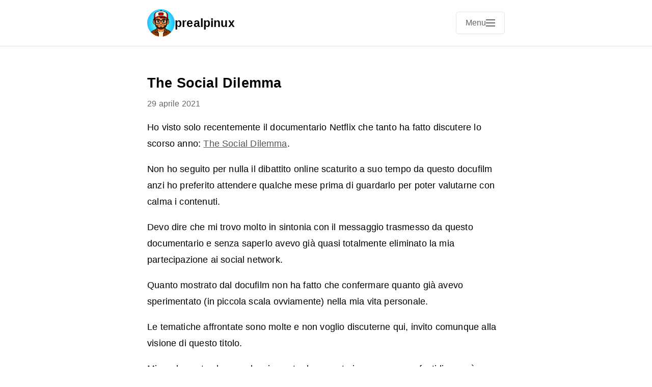

--- FILE ---
content_type: text/html; charset=utf-8
request_url: https://prealpinux.com/2021/04/29/the-social-dilemma.html
body_size: 11521
content:
<!DOCTYPE html>
<html lang="it">
<head>
    <meta charset="utf-8">
    <meta name="viewport" content="width=device-width, initial-scale=1">
    <meta name="generator" content="Mythos Theme v1.4.14">
    
    
    <meta name="twitter:card" content="summary"><meta name="twitter:title" content="The Social Dilemma">
      <meta property="og:title" content="The Social Dilemma">
    
    
      <meta name="twitter:description" content="Ho visto solo recentemente il documentario Netflix che tanto …">
      <meta name="og:description" content="Ho visto solo recentemente il documentario Netflix che tanto …">
      <meta name="description" content="Ho visto solo recentemente il documentario Netflix che tanto ha fatto discutere lo scorso anno: The Social Dilemma.
Non ho seguito per nulla il dibattito online scaturito a suo tempo da questo docufilm anzi ho preferito attendere qualche mese prima di guardarlo per poter valutarne con calma i contenuti.
Devo dire che mi trovo molto in sintonia con il messaggio trasmesso da questo documentario e senza saperlo avevo già quasi totalmente eliminato la mia partecipazione ai social network.">
      
        
      <title>The Social Dilemma | prealpinux</title>

    
    <link rel="author" href="/humans.txt">

    
    
    
    
    
    <link rel="stylesheet" href="/css/main.css?1766903580">
    
    
    
    <link rel="alternate" type="application/rss+xml" href="https://prealpinux.com/feed.xml" title="prealpinux">
    
    
    <link rel="canonical" href="https://prealpinux.com/2021/04/29/the-social-dilemma.html">
    
    
    <meta property="og:type" content="article">
    <meta property="og:url" content="https://prealpinux.com/2021/04/29/the-social-dilemma.html">
    <meta property="og:site_name" content="prealpinux">
    
    
  <link rel="alternate" href="https://prealpinux.com/feed.xml" type="application/rss+xml" title="prealpinux">
  <link rel="alternate" href="https://prealpinux.com/feed.json" type="application/json" title="prealpinux">




<link rel="me" href="https://micro.blog/prealpinux">







<link rel="shortcut icon" href="https://micro.blog/prealpinux/favicon.png" type="image/x-icon">
<link rel="EditURI" type="application/rsd+xml" href="https://prealpinux.com/rsd.xml">
<link rel="authorization_endpoint" href="https://micro.blog/indieauth/auth">
<link rel="token_endpoint" href="https://micro.blog/indieauth/token">
<link rel="subscribe" href="https://micro.blog/users/follow">
<link rel="webmention" href="https://micro.blog/webmention">
<link rel="micropub" href="https://micro.blog/micropub">
<link rel="microsub" href="https://micro.blog/microsub">

<link rel="stylesheet" href="/custom.css?1766903580">


  <link rel="stylesheet" href="/archive_months.css?v=107">



  <meta property="fediverse:creator" content="@prealpinux@mastodon.uno" />
<script src="https://unpkg.com/@phosphor-icons/web@2.1.1"></script>


  



    
    <link rel="dns-prefetch" href="//cdnjs.cloudflare.com">
    <link rel="preconnect" href="https://cdnjs.cloudflare.com" crossorigin>
    
    
    
    
    
</head>

<body class="no-js">
    <script>document.body.className = document.body.className.replace('no-js', 'js');</script>
    <header class="site-header">
    <div class="header-container h-card">
        <div class="site-branding">
            <div class="site-info">
                <h1 class="site-title">
                    <a href="/" class="u-url" rel="home">
                        
                            
                            <img src="https://avatars.micro.blog/avatars/2025/34/1395436.jpg" alt="prealpinux logo" class="title-avatar u-photo" width="32" height="32">
                            
                        
                        <span class="p-name">prealpinux</span>
                    </a>
                </h1>
            </div>
        </div>
        
        <nav class="site-navigation" aria-label="Main navigation">
            
            <input type="checkbox" id="mobile-menu-toggle" class="menu-toggle-input" aria-hidden="true">
            <label for="mobile-menu-toggle" class="menu-toggle" aria-label="Open main navigation menu">
                <span class="menu-toggle-text">Menu</span>
                <span class="hamburger" aria-hidden="true">
                    <span></span>
                    <span></span>
                    <span></span>
                </span>
            </label>
            
            
            <button class="menu-toggle js-menu-toggle" aria-controls="primary-menu" aria-expanded="false" aria-label="Open main navigation menu" type="button" style="display: none;">
                <span class="menu-toggle-text">Menu</span>
                <span class="hamburger" aria-hidden="true">
                    <span></span>
                    <span></span>
                    <span></span>
                </span>
            </button>
            
            <div class="menu-backdrop" id="menu-backdrop"></div>
            <div class="primary-menu" id="primary-menu" role="menu" aria-label="Navigation menu">
                <div class="menu-content">
                    <ul class="nav-menu">
                        
                        <li class="nav-item" role="none">
                            <a href="/categories/status/" class="nav-link Sussurri" role="menuitem">
                                Sussurri
                            </a>
                        </li>
                        
                        <li class="nav-item" role="none">
                            <a href="/categories/posts/" class="nav-link Articoli" role="menuitem">
                                Articoli
                            </a>
                        </li>
                        
                        <li class="nav-item" role="none">
                            <a href="/categories/photos/" class="nav-link Foto" role="menuitem">
                                Foto
                            </a>
                        </li>
                        
                        <li class="nav-item" role="none">
                            <a href="/sitemap/" class="nav-link Mappa del sito" role="menuitem">
                                Mappa del sito
                            </a>
                        </li>
                        
                    </ul>
                    
                    
                    
                    
                    
                    
                    
                    
                    
                    
                    
                    
                    
                    
                    
                    
                    
                    
                    
                    
                    
                    
                    
                    
                    
                    
                    
                    
                    
                    
                    
                </div>
            </div>
        </nav>
    </div>
</header>

    

    <main class="main-content">
        
<article class="post h-entry">
    <header class="post-header">
        
        <h2 class="post-title p-name">The Social Dilemma</h2>
        
        
        <div class="post-meta">
            <time class="dt-published" datetime="2021-04-29T09:49:36&#43;01:00">
                29 aprile 2021
            </time>
            
            <span class="p-author" style="display: none;">prealpinux</span>
            
        </div>
    </header>

    

    <div class="post-content e-content">
        <p>Ho visto solo recentemente il documentario Netflix che tanto ha fatto discutere lo scorso anno: <a href="https://it.wikipedia.org/wiki/The_Social_Dilemma" rel="nofollow">The Social Dilemma</a>.</p>
<p>Non ho seguito per nulla il dibattito online scaturito a suo tempo da questo docufilm anzi ho preferito attendere qualche mese prima di guardarlo per poter valutarne con calma i contenuti.</p>
<p>Devo dire che mi trovo molto in sintonia con il messaggio trasmesso da questo documentario e senza saperlo avevo già quasi totalmente eliminato la mia partecipazione ai social network.</p>
<p>Quanto mostrato dal docufilm non ha fatto che confermare quanto già avevo sperimentato (in piccola scala ovviamente) nella mia vita personale.</p>
<p>Le tematiche affrontate sono molte e non voglio discuterne qui, invito comunque alla visione di questo titolo.</p>
<p>Mi rendo conto che per alcuni questo documentario possa creare fastidio, ma è necessario che ciascuno rifletta sul ruolo di queste piattaforme nella vita quotidiana delle persone.</p>

    </div>

    
    <div class="footer-separator">✦ ✦ ✦</div>

<div class="after-post"><i>Pubblicato anche su:</i>












<i class="ph ph-empty"></i>


</div>
    

    
    <div class="post-categories">
        <div class="category-list">
            
            
            
            <a href="/categories/articoli" class="category-button p-category">articoli (216)</a>
            
        </div>
    </div>
    
    
    <footer class="post-footer">
        
        <div class="post-actions">
            
            
            
                
                
                    
                
                <a href="https://shareopenly.org/share/?url=https%3a%2f%2fprealpinux.com%2f2021%2f04%2f29%2fthe-social-dilemma.html&text=The%20Social%20Dilemma" 
                   class="share-link-button" target="_blank" rel="noopener noreferrer" 
                   title="Condividi">
                    <i class="fas fa-share-nodes" aria-hidden="true"></i>
                    Condividi
                </a>
            
            
                <button class="copy-link-button" data-url="https://prealpinux.com/2021/04/29/the-social-dilemma.html" data-copied-text="Copiato!" title="Copia Link">
                    <i class="fas fa-copy" aria-hidden="true"></i>
                    Copia Link
                </button>
            
        </div>
        
        
        
    </footer>
</article>

    </main>

    

    <footer class="site-footer">
    <div class="footer-container">
        <div class="footer-content">
            
                <div class="bio-box">
  <img src="https://avatars.micro.blog/avatars/2025/34/1395436.jpg" alt="prealpinux" class="avatar">
  <div>
    <strong>prealpinux</strong><br>
    Sono tra i fondatori di <strong><a href="https://fedimedia.it" target="_blank">Fedimedia Italia</a></strong>, associazione nata per promuovere un futuro digitale etico, aperto e inclusivo. Questo è il mio blog personale dove parlo di tecnologia, software libero, fediverso e privacy. 
  </div>
</div>
<div class="footer-social">
        <a rel="me" href="https://mastodon.uno/@prealpinux"><i class="ph ph-mastodon-logo"></i></a>
        <a href="https://prealpinux.com/pixelfed"><i class="ph ph-camera"></i></a>
        <a href="https://hubzilla.it/channel/prealpinux"><i class="ph ph-chat"></i></a>
        <a href="https://prealpinux.com/sitemap/"><i class="ph ph-map-pin-area"></i></a>     
        <a href="https://prealpinux.com/links/"><i class="ph ph-list-bullets"></i></a>     
        <a href="https://prealpinux.com/contact/"><i class="ph ph-envelope"></i></a>
        <a href="https://prealpinux.com/feed.xml"><i class="ph ph-rss"></i></a>
</div>

<script src="https://tinylytics.app/embed/x87WxGop5QRiKY4MHKK-.js" defer></script><p>

            
            
            
        </div>
        
    </div>
</footer>

    
    
    <script src="/js/main.js" defer></script>
    
    
</body>
</html>

--- FILE ---
content_type: text/css; charset=utf-8
request_url: https://prealpinux.com/custom.css?1766903580
body_size: 7732
content:
/* ===== DONOR BOX ===== */

.donorbox-container {
  --bg: var(--color-background-alt);
  --border: var(--color-border-light);
  --accent: var(--color-accent);
  --radius: var(--radius-medium);

  background: var(--bg);
  border: 1px solid var(--border);
  border-radius: var(--radius);
  padding: var(--spacing-md);
  margin: var(--spacing-lg) 0;
  box-shadow: 0 2px 4px rgba(0,0,0,0.04);
}

/* Titolo e sottotitolo */
.donorbox-header {
  margin-bottom: var(--spacing-sm);
}

.donorbox-title {
  display: block;
  font-size: var(--font-size-sm);
  font-weight: 700;
  color: var(--color-text);
  text-transform: uppercase;
  letter-spacing: 0.5px;
}

.donorbox-subtitle {
  display: block;
  margin-top: 2px;
  font-size: var(--font-size-xs);
  color: var(--color-text-muted);
}

/* Progress bar */
.donorbox-progress {
  --height: 14px;
  background: var(--color-background);
  border-radius: var(--radius-small);
  height: var(--height);
  overflow: hidden;
  margin: var(--spacing-sm) 0;
  border: 1px solid var(--border);
}

.donorbox-progress-bar {
  height: 100%;
  width: var(--progress);
  background: var(--accent);
  transition: width 0.6s ease;
}

/* Percentuale */
.donorbox-percent {
  font-size: var(--font-size-xs);
  font-weight: 600;
  color: var(--color-text-muted);
  margin-top: var(--spacing-xs);
}





/* immagine più grande */

.title-avatar {
    width: 3rem !important;
    height: 3rem !important;
}

.site-branding {
    gap: 0.75rem !important;
}


/* Annunci */

.announcement-box {
  position: relative;
  background-color: var(--color-background-alt);
  border: 1px solid var(--color-border);
  border-left: 4px solid var(--color-accent);
  padding: var(--spacing-lg) var(--spacing-md) var(--spacing-md);
  margin: var(--spacing-lg) 0;
  border-radius: var(--radius-medium);
  font-weight: 500;
  color: var(--color-text-light);
  box-shadow: var(--shadow-light);
  transition: background-color var(--transition-base), color var(--transition-base), border-color var(--transition-base);
}

/* Badge "In evidenza" */
.announcement-box::before {
  content: "Novità";
  position: absolute;
  top: -0.75rem;
  left: 0.5rem;
  background-color: #f39c12;
  color: #fff;
  font-size: var(--font-size-xs);
  font-weight: 600;
  padding: 0.2em 0.6em;
  border-radius: var(--radius-small);
  box-shadow: 0 2px 4px rgba(0,0,0,0.1);
  letter-spacing: 0.5px;
}

/* Dark mode override */
@media (prefers-color-scheme: dark) {
  .announcement-box {
    background-color: #262626;
    border-color: var(--color-border);
    border-left-color: var(--color-accent);
    color: var(--color-text-light);
    box-shadow: var(--shadow-medium);
  }

  .announcement-box::before {
    background-color: #f39c12;
    color: #1a1a1a;
  }
}


/* Bio box */

.bio-box {
  display: flex;
  align-items: flex-start;
  gap: var(--spacing-md);
  background-color: var(--color-background-alt);
  border: 1px solid var(--color-border);
  border-left: 4px solid #6c757d;
  padding: var(--spacing-lg) var(--spacing-md);
  margin: var(--spacing-lg) 0;
  border-radius: var(--radius-medium);
  box-shadow: var(--shadow-light);
  color: var(--color-text-light);
  font-size: var(--font-size-base);
  line-height: var(--line-height-base);
  position: relative;
  transition: background-color var(--transition-base), color var(--transition-base), border-color var(--transition-base);
}

/* Badge "Bio" */
.bio-box::before {
  content: "Bio";
  position: absolute;
  top: -0.75rem;
  left: 0.5rem;
  background-color: #6c757d;
  color: #fff;
  font-size: var(--font-size-xs);
  font-weight: 600;
  padding: 0.2em 0.6em;
  border-radius: var(--radius-small);
  box-shadow: 0 2px 4px rgba(0,0,0,0.1);
  letter-spacing: 0.5px;
}

/* Avatar styling */
.bio-box img.avatar {
  width: 64px;
  height: 64px;
  border-radius: 50%;
  object-fit: cover;
  flex-shrink: 0;
  box-shadow: var(--shadow-light);
}

/* Dark mode */
@media (prefers-color-scheme: dark) {
  .bio-box {
    background-color: #262626;
    border-color: var(--color-border);
    border-left-color: #999;
    color: var(--color-text-light);
    box-shadow: var(--shadow-medium);
  }

  .bio-box::before {
    background-color: #999;
    color: #1a1a1a;
  }
}



/* Blogroll */

ul.blogroll {
  display: flex;
  flex-direction: row;
  flex-wrap: wrap;
  gap: 1rem;
  margin: 2em 0;
  padding: 0;
}
ul.blogroll li {
  display: flex;
  flex-direction: column;
  flex: 1 1 22ch;
  margin: 0;
  padding: 1em 1.5em;
  background-color: var(--background);
  border-radius: var(--border-radius);
}
ul.blogroll a {
  font-weight: 700;
}
.blogroll_about {
  margin: .2em 0;
}


/* Chat style */

.page-wrapper {
  display: flex;
  justify-content: center;
  align-items: center;
}

.chat-container {
  display: flex;
  flex-direction: column;
  gap: 10px;
  max-width: 400px;
  margin: 20px;
}

.chat-bubble {
  padding: 10px 15px;
  border-radius: 15px;
  font-family: sans-serif;
  font-size: 16px;
  max-width: 70%;
  color: #000;
}

@media (prefers-color-scheme: light) {
  .sender {
    background-color: #96DED1;
    align-self: flex-end;
  }

  .receiver {
    background-color: #DCDCDC;
    align-self: flex-start;
  }

  .chat-bubble {
    color: #000;
  }
}

@media (prefers-color-scheme: dark) {
  .sender {
    background-color: DarkCyan;
    align-self: flex-end;
  }

  .receiver {
    background-color: #2a2f32;
    align-self: flex-start;
  }

  .chat-bubble {
    color: #fff;
  }
}

/* nuovo footer */

footer .bio-box {
  margin-left: 0;
  margin-right: auto;
  text-align: left;
  justify-content: flex-start;
}

.footer-separator {
  text-align: center;
  font-size: 1.2rem;
  color: var(--color-border);
  margin-bottom: var(--spacing-sm);
  letter-spacing: 0.3em;
}


footer p:last-child {
  display: none;
}

.footer {
  display: flex;
  flex-direction: column;
  align-items: center;         /* centra orizzontalmente gli elementi */
  justify-content: center;
  text-align: center;          /* centra il contenuto testuale */
  padding: var(--spacing-lg);
  background-color: var(--color-background);
  color: var(--color-text);
  border-top: 1px solid var(--color-border);
  width: 100%;
  box-sizing: border-box;
}


.footer-social {
  display: flex;
  justify-content: center;
  align-items: center;
  gap: var(--spacing-md); /* Spazio tra le icone */
  margin-top: var(--spacing-sm);     /* meno spazio sopra */
  padding-bottom: var(--spacing-xs); /* meno spazio sotto */
}

.footer-social a {
  display: flex;
  align-items: center;
  justify-content: center;
  width: 40px;              /* leggermente più compatto */
  height: 40px;
  font-size: 1.3rem;
 color: var(--primary-color);
  background-color: transparent;
  border-radius: var(--radius-small, 6px);
  transition: all 0.3s ease;
  text-decoration: none;
}

.footer-social a:hover,
.footer-social a:focus {
  color: var(--secondary-color);
  background-color: var(--conversation-bg);
  transform: translateY(-2px);
  outline: 2px solid var(--accent-color);
  outline-offset: 2px;
}


/* after post */

.after-post {
  display: flex;
  justify-content: flex-start;       /* Allineamento a sinistra */
  align-items: center;
  gap: var(--spacing-xs);            /* Distanza più piccola tra le icone */
  margin-top: var(--spacing-sm);     /* Spazio sopra */
  padding-bottom: var(--spacing-xs); /* Spazio sotto */
}

.after-post a {
  display: flex;
  align-items: center;
  justify-content: center;
  width: 36px;                        /* Ancora più compatto */
  height: 36px;
  font-size: 1.2rem;
  color: var(--primary-color);
  background-color: transparent;
  border-radius: var(--radius-small, 6px);
  transition: all 0.3s ease;
  text-decoration: none;
}

.after-post a:hover,
.after-post a:focus {
  color: var(--secondary-color);
  background-color: var(--conversation-bg);
  transform: translateY(-2px);
  outline: 2px solid var(--accent-color);
  outline-offset: 2px;
}

/* fine */
